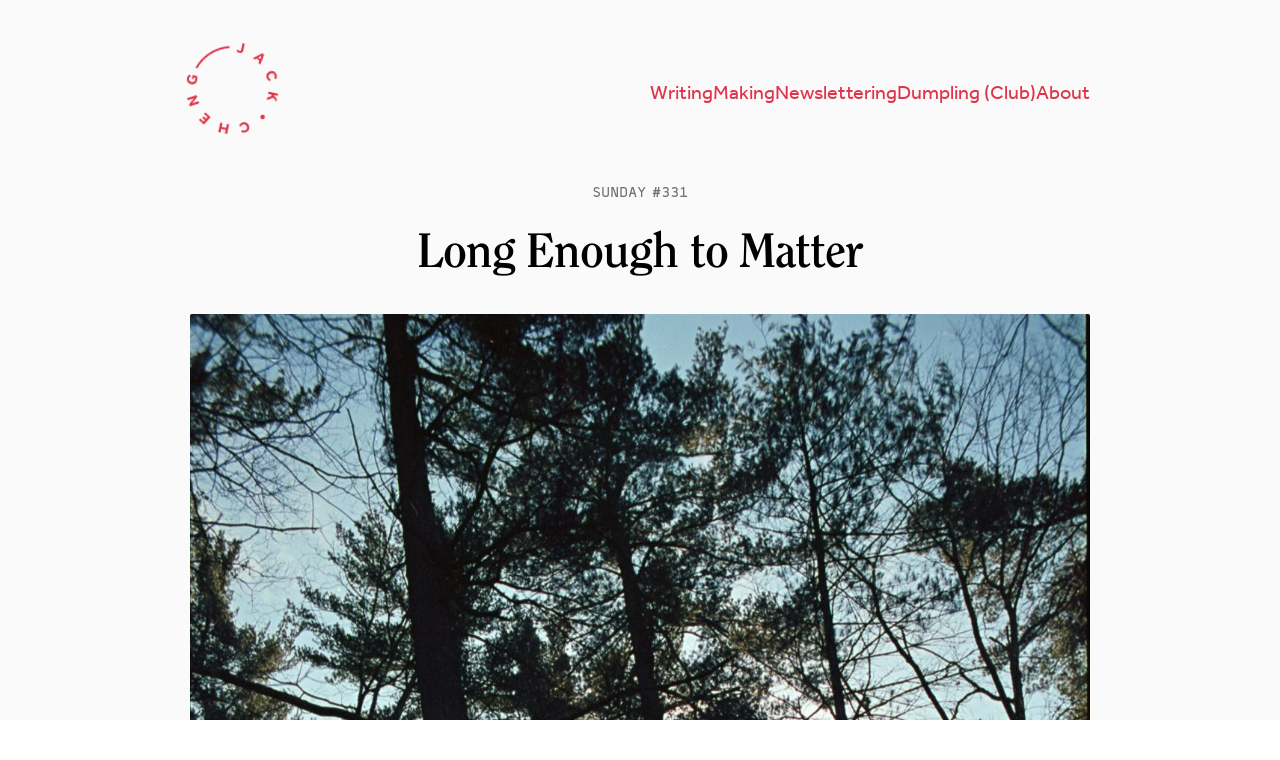

--- FILE ---
content_type: text/html; charset=utf-8
request_url: https://www.jackcheng.com/sunday/331-long-enough-to-matter/
body_size: 7971
content:
<!DOCTYPE html>
<html lang="en">
<head>
  <title>#331: Long Enough to Matter</title>
  <meta charset="utf-8"/>
  <meta http-equiv="X-UA-Compatible" content="IE=edge"/>
  <meta name="HandheldFriendly" content="True"/>
  <meta name="viewport" content="width=device-width, initial-scale=1.0"/>

  <!-- rss -->
  <link href="/sunday/rss/" rel="alternate" type="application/atom+xml"/>
  
  <!-- mastodon verification -->
  <link href="https://indieweb.social/@jackcheng" rel="me"/>

  <!-- ghost theme variables -->
  <style>
    @import url("https://fast.fonts.net/lt/1.css?apiType=css&c=ecff8f21-c2dc-4e0a-8445-b2269342c1c3&fontids=812395");
    @font-face{
        font-family: "ITC Clearface Bold";
        src: url("https://www.jackcheng.com/assets/fonts/itc-clearface-bold.woff2?v=265c1b400f") format("woff2"),url("https://www.jackcheng.com/assets/fonts/itc-clearface-bold.woff?v=265c1b400f") format("woff");
        font-display: auto;
        font-style: normal;
        font-weight: bold;
        font-stretch: normal;
    }
    :root {
      --header-color: #CDBEC4;
    }
  </style>
  
  <!-- rss -->
  <link rel="stylesheet" type="text/css" href="https://www.jackcheng.com/assets/css/screen.css?v=265c1b400f" />
  <link rel="stylesheet" href="https://use.typekit.net/ylo0pwr.css">

  <!-- seo -->
    <meta name="description" content="Or when not to strive for mastery.">
    <link rel="icon" href="https://www.jackcheng.com/content/images/size/w256h256/2024/10/logo-round.png" type="image/png">
    <link rel="canonical" href="https://www.jackcheng.com/sunday/331-long-enough-to-matter/">
    <meta name="referrer" content="no-referrer-when-downgrade">
    
    <meta property="og:site_name" content="Jack Cheng">
    <meta property="og:type" content="article">
    <meta property="og:title" content="#331: Long Enough to Matter">
    <meta property="og:description" content="Or when not to strive for mastery.">
    <meta property="og:url" content="https://www.jackcheng.com/sunday/331-long-enough-to-matter/">
    <meta property="og:image" content="https://www.jackcheng.com/content/images/size/w1200/2022/02/331.jpg">
    <meta property="article:published_time" content="2021-03-21T04:00:00.000Z">
    <meta property="article:modified_time" content="2024-01-17T22:54:14.000Z">
    <meta property="article:tag" content="Sunday Letter">
    <meta property="article:tag" content="mastery">
    <meta property="article:tag" content="daily routine">
    
    <meta property="article:publisher" content="https://www.facebook.com/ajackcheng">
    <meta name="twitter:card" content="summary_large_image">
    <meta name="twitter:title" content="#331: Long Enough to Matter">
    <meta name="twitter:description" content="Or when not to strive for mastery.">
    <meta name="twitter:url" content="https://www.jackcheng.com/sunday/331-long-enough-to-matter/">
    <meta name="twitter:image" content="https://www.jackcheng.com/content/images/size/w1200/2022/02/331.jpg">
    <meta name="twitter:label1" content="Written by">
    <meta name="twitter:data1" content="Jack Cheng">
    <meta name="twitter:label2" content="Filed under">
    <meta name="twitter:data2" content="Sunday Letter, mastery, daily routine">
    <meta name="twitter:site" content="@jackcheng">
    <meta property="og:image:width" content="1200">
    <meta property="og:image:height" content="1796">
    
    <script type="application/ld+json">
{
    "@context": "https://schema.org",
    "@type": "Article",
    "publisher": {
        "@type": "Organization",
        "name": "Jack Cheng",
        "url": "https://www.jackcheng.com/",
        "logo": {
            "@type": "ImageObject",
            "url": "https://www.jackcheng.com/content/images/2023/04/logo-round.svg",
            "width": 60,
            "height": 60
        }
    },
    "author": {
        "@type": "Person",
        "name": "Jack Cheng",
        "image": {
            "@type": "ImageObject",
            "url": "https://www.jackcheng.com/content/images/size/w1200/2023/06/jc-2023-cropped-square.jpg",
            "width": 1200,
            "height": 1200
        },
        "url": "https://www.jackcheng.com/404/",
        "sameAs": [
            "https://jackcheng.com"
        ]
    },
    "headline": "#331: Long Enough to Matter",
    "url": "https://www.jackcheng.com/sunday/331-long-enough-to-matter/",
    "datePublished": "2021-03-21T04:00:00.000Z",
    "dateModified": "2024-01-17T22:54:14.000Z",
    "image": {
        "@type": "ImageObject",
        "url": "https://www.jackcheng.com/content/images/size/w1200/2022/02/331.jpg",
        "width": 1200,
        "height": 1796
    },
    "keywords": "Sunday Letter, mastery, daily routine",
    "description": "Or when not to strive for mastery.",
    "mainEntityOfPage": "https://www.jackcheng.com/sunday/331-long-enough-to-matter/"
}
    </script>

    <meta name="generator" content="Ghost 6.13">
    <link rel="alternate" type="application/rss+xml" title="Jack Cheng" href="https://www.jackcheng.com/potions/rss/">
    <script defer src="https://cdn.jsdelivr.net/ghost/portal@~2.56/umd/portal.min.js" data-i18n="true" data-ghost="https://www.jackcheng.com/" data-key="c51aa6a6ba6b286c5ef012012d" data-api="https://jack-cheng.ghost.io/ghost/api/content/" data-locale="en" crossorigin="anonymous"></script><style id="gh-members-styles">.gh-post-upgrade-cta-content,
.gh-post-upgrade-cta {
    display: flex;
    flex-direction: column;
    align-items: center;
    font-family: -apple-system, BlinkMacSystemFont, 'Segoe UI', Roboto, Oxygen, Ubuntu, Cantarell, 'Open Sans', 'Helvetica Neue', sans-serif;
    text-align: center;
    width: 100%;
    color: #ffffff;
    font-size: 16px;
}

.gh-post-upgrade-cta-content {
    border-radius: 8px;
    padding: 40px 4vw;
}

.gh-post-upgrade-cta h2 {
    color: #ffffff;
    font-size: 28px;
    letter-spacing: -0.2px;
    margin: 0;
    padding: 0;
}

.gh-post-upgrade-cta p {
    margin: 20px 0 0;
    padding: 0;
}

.gh-post-upgrade-cta small {
    font-size: 16px;
    letter-spacing: -0.2px;
}

.gh-post-upgrade-cta a {
    color: #ffffff;
    cursor: pointer;
    font-weight: 500;
    box-shadow: none;
    text-decoration: underline;
}

.gh-post-upgrade-cta a:hover {
    color: #ffffff;
    opacity: 0.8;
    box-shadow: none;
    text-decoration: underline;
}

.gh-post-upgrade-cta a.gh-btn {
    display: block;
    background: #ffffff;
    text-decoration: none;
    margin: 28px 0 0;
    padding: 8px 18px;
    border-radius: 4px;
    font-size: 16px;
    font-weight: 600;
}

.gh-post-upgrade-cta a.gh-btn:hover {
    opacity: 0.92;
}</style><script async src="https://js.stripe.com/v3/"></script>
    <script defer src="https://cdn.jsdelivr.net/ghost/sodo-search@~1.8/umd/sodo-search.min.js" data-key="c51aa6a6ba6b286c5ef012012d" data-styles="https://cdn.jsdelivr.net/ghost/sodo-search@~1.8/umd/main.css" data-sodo-search="https://jack-cheng.ghost.io/" data-locale="en" crossorigin="anonymous"></script>
    
    <link href="https://www.jackcheng.com/webmentions/receive/" rel="webmention">
    <script defer src="/public/cards.min.js?v=265c1b400f"></script>
    <link rel="stylesheet" type="text/css" href="/public/cards.min.css?v=265c1b400f">
    <script defer src="/public/member-attribution.min.js?v=265c1b400f"></script>
    <script defer src="/public/ghost-stats.min.js?v=265c1b400f" data-stringify-payload="false" data-datasource="analytics_events" data-storage="localStorage" data-host="https://www.jackcheng.com/.ghost/analytics/api/v1/page_hit"  tb_site_uuid="7037ff47-42ed-4828-916e-8a62e942a395" tb_post_uuid="e75ba973-1cf2-4ad9-b761-e3e31e6e4ef5" tb_post_type="post" tb_member_uuid="undefined" tb_member_status="undefined"></script><style>:root {--ghost-accent-color: #DD354C;}</style>
    <meta name="fediverse:creator" content="@jackcheng@indieweb.social" />
</head>
<body class="post-template tag-sunday tag-mastery tag-daily-routine">
<header id="site-header" class="site-header">
  <nav id="site-nav">
    <a id="site-logo" href="https://www.jackcheng.com">
        <svg width="202" height="202" viewBox="0 0 202 202" fill="none" xmlns="http://www.w3.org/2000/svg">
<title id="logo-title">Jack Cheng</title>
<path fill-rule="evenodd" clip-rule="evenodd" d="M79.561 23.0214C53.1348 30.4466 32.1743 50.9477 24.1064 77.0996L20.2842 75.9205C28.7516 48.4733 50.742 26.964 78.479 19.1705L79.561 23.0214Z" fill="hsl(352, 72%, 54%)"/>
<path d="M93.9538 25.58L96.8938 22.79C97.4338 23.43 97.9838 23.89 98.5438 24.17C99.1038 24.43 99.6938 24.56 100.314 24.56C101.134 24.56 101.794 24.31 102.294 23.81C102.794 23.31 103.044 22.58 103.044 21.62V8H107.574V21.92C107.574 23.44 107.244 24.69 106.584 25.67C105.944 26.65 105.094 27.38 104.034 27.86C102.994 28.32 101.864 28.55 100.644 28.55C97.7438 28.55 95.5138 27.56 93.9538 25.58Z" fill="hsl(352, 72%, 54%)"/>
<path d="M129.882 33.0913L146.356 19.4971L150.695 22.0021L147.029 42.9913L142.742 40.5163L143.712 35.7762L137.607 32.2512L133.987 35.4613L129.882 33.0913ZM140.271 29.7364L144.532 32.1964L146.207 24.4343L140.271 29.7364Z" fill="hsl(352, 72%, 54%)"/>
<path d="M173.983 67.4992L173.086 71.5852C172.148 71.4802 171.181 71.2067 170.187 70.7646C169.203 70.3398 168.276 69.7548 167.407 69.0094C166.538 68.2641 165.793 67.3545 165.173 66.2807C164.163 64.5313 163.658 62.7561 163.658 60.9551C163.667 59.1714 164.127 57.5085 165.038 55.9664C165.976 54.4317 167.32 53.1593 169.07 52.1493C170.351 51.4093 171.672 50.9358 173.03 50.7288C174.406 50.5118 175.734 50.553 177.016 50.8524C178.307 51.1692 179.502 51.7382 180.599 52.5593C181.707 53.3979 182.646 54.484 183.416 55.8176C184.336 57.4111 184.851 58.9841 184.963 60.5365C185.074 62.089 184.805 63.5835 184.156 65.0203L180.039 63.8293C180.467 62.8897 180.692 61.9398 180.715 60.9796C180.755 60.0095 180.491 59.0308 179.921 58.0435C179.321 57.0043 178.549 56.2486 177.607 55.7765C176.692 55.3117 175.699 55.1115 174.628 55.1758C173.566 55.2574 172.533 55.5883 171.529 56.1683C170.507 56.7583 169.704 57.4874 169.12 58.3558C168.546 59.2415 168.231 60.1967 168.176 61.2215C168.138 62.2363 168.41 63.246 168.99 64.2506C169.47 65.082 169.982 65.7098 170.527 66.134C171.073 66.5583 171.628 66.861 172.195 67.042C172.788 67.2304 173.385 67.3828 173.983 67.4992Z" fill="hsl(352, 72%, 54%)"/>
<path d="M174.52 93.1455H194.53V97.6755H186.55L194.53 104.366V109.616L186.73 102.746L174.52 110.546V105.056L183.25 99.7155L180.97 97.6755H174.52V93.1455Z" fill="hsl(352, 72%, 54%)"/>
<path d="M175.917 141.507C176.644 141.927 177.199 142.476 177.582 143.156C177.954 143.854 178.145 144.592 178.156 145.371C178.175 146.178 177.98 146.934 177.572 147.641C177.154 148.365 176.596 148.912 175.898 149.281C175.208 149.679 174.473 149.883 173.693 149.891C172.903 149.917 172.144 149.721 171.417 149.301C170.709 148.892 170.159 148.334 169.769 147.625C169.386 146.946 169.185 146.202 169.167 145.395C169.156 144.616 169.36 143.865 169.778 143.141C170.186 142.434 170.735 141.882 171.425 141.484C172.123 141.115 172.867 140.917 173.657 140.89C174.455 140.892 175.209 141.098 175.917 141.507Z" fill="hsl(352, 72%, 54%)"/>
<path d="M135.031 173.473L130.945 172.576C131.05 171.638 131.323 170.671 131.765 169.677C132.19 168.693 132.775 167.766 133.521 166.897C134.266 166.028 135.175 165.283 136.249 164.663C137.999 163.653 139.774 163.148 141.575 163.148C143.359 163.157 145.021 163.617 146.564 164.528C148.098 165.466 149.371 166.81 150.381 168.56C151.121 169.841 151.594 171.162 151.801 172.52C152.018 173.896 151.977 175.224 151.678 176.506C151.361 177.797 150.792 178.992 149.971 180.089C149.132 181.197 148.046 182.136 146.712 182.906C145.119 183.826 143.546 184.341 141.993 184.453C140.441 184.564 138.946 184.295 137.51 183.646L138.701 179.529C139.64 179.957 140.59 180.182 141.55 180.205C142.521 180.245 143.499 179.981 144.486 179.411C145.526 178.811 146.281 178.039 146.753 177.097C147.218 176.182 147.419 175.189 147.354 174.118C147.273 173.056 146.942 172.023 146.362 171.019C145.772 169.997 145.043 169.194 144.174 168.61C143.289 168.036 142.333 167.721 141.308 167.666C140.294 167.628 139.284 167.9 138.279 168.48C137.448 168.96 136.82 169.472 136.396 170.017C135.972 170.563 135.669 171.118 135.488 171.685C135.3 172.278 135.147 172.875 135.031 173.473Z" fill="hsl(352, 72%, 54%)"/>
<path d="M110.381 174.01V194.02H105.851V186.34H97.1806V194.02H92.6506V174.01H97.1806V182.23H105.851V174.01H110.381Z" fill="hsl(352, 72%, 54%)"/>
<path d="M70.8669 167.606L60.8619 184.935L49.0147 178.095L50.9947 174.665L58.9188 179.24L60.8688 175.863L54.7114 172.308L56.6314 168.982L62.7888 172.537L64.9488 168.796L56.4531 163.891L58.4481 160.436L70.8669 167.606Z" fill="hsl(352, 72%, 54%)"/>
<path d="M42.6643 145.069L25.3351 155.074L23.1751 151.333L30.0898 137.33L18.8401 143.825L16.6051 139.954L33.9343 129.949L35.9893 133.508L28.9718 147.813L40.4293 141.198L42.6643 145.069Z" fill="hsl(352, 72%, 54%)"/>
<path d="M21.17 99.5499H17.51V91.8398H26.18C27.06 92.8798 27.75 94.0998 28.25 95.4998C28.75 96.8798 29 98.4598 29 100.24C29 102.42 28.56 104.29 27.68 105.85C26.78 107.41 25.55 108.61 23.99 109.45C22.41 110.27 20.6 110.68 18.56 110.68C17.06 110.68 15.67 110.43 14.39 109.93C13.11 109.43 11.99 108.72 11.03 107.8C10.07 106.88 9.33 105.79 8.81 104.53C8.27 103.25 8 101.85 8 100.33C8 98.5098 8.34 96.9098 9.02 95.5298C9.68 94.1498 10.61 93.0198 11.81 92.1398L14.72 95.1998C13.96 95.8198 13.34 96.5198 12.86 97.2999C12.38 98.0799 12.14 99.0298 12.14 100.15C12.14 101.37 12.43 102.42 13.01 103.3C13.59 104.16 14.37 104.82 15.35 105.28C16.31 105.74 17.38 105.97 18.56 105.97C19.84 105.97 20.96 105.71 21.92 105.19C22.86 104.65 23.59 103.93 24.11 103.03C24.63 102.13 24.89 101.11 24.89 99.9698C24.89 99.1698 24.8 98.4398 24.62 97.7798C24.42 97.1198 24.11 96.5298 23.69 96.0098H21.17V99.5499Z" fill="hsl(352, 72%, 54%)"/>
</svg>
    </a>
      <ul>
      <li class="nav-writing"><a href="https://www.jackcheng.com/books/">Writing</a></li>
      <li class="nav-making"><a href="https://www.jackcheng.com/projects/">Making</a></li>
      <li class="nav-newslettering"><a href="https://www.jackcheng.com/sunday/">Newslettering</a></li>
      <li class="nav-dumpling-club"><a href="https://www.jackcheng.com/dumpling-club/">Dumpling (Club)</a></li>
      <li class="nav-about"><a href="https://www.jackcheng.com/about/">About</a></li>
</ul>
  </nav>
</header>



    <main id="site-main" class="site-main">
      <article class="article post tag-sunday tag-mastery tag-daily-routine has-image">
        <header class="article-header gh-canvas">
              <h5>
                  <a href="/sunday/">sunday</a>
                  <span id="issue-number" class="issue-number"></span>
              </h5>

              <h1 class="main-title" id="article-title">#331: Long Enough to Matter</h1>

                    <figure class="article-image">
          <img
              srcset="/content/images/size/w300/2022/02/331.jpg 300w,
                      /content/images/size/w600/2022/02/331.jpg 600w,
                      /content/images/size/w900/2022/02/331.jpg 900w,
                      /content/images/size/w1800/2022/02/331.jpg 1800w"
              sizes="(min-width: 1200px) 1800px, 100vw"
              src="/content/images/size/w1800/2022/02/331.jpg"
              alt="Light through silhouetted trees."
          />
              <figcaption><span style="white-space: pre-wrap;">Through the trees. Irons, MI (Ektar 100)</span></figcaption>
      </figure>
        </header>

        <section id="article-content" class="article-content content">
          <p>A reader, Jim, asked about my current routine. You might recall <a href="https://web.archive.org/web/20210422173835/https://www.jackcheng.com/notes/daily-routine-may-2020/" rel="noreferrer">my update from a couple of months into lockdown</a>, and while a few big things have changed since then, the biggest is probably this: I’ve started doing morning spin rides.</p><p>What brought this about was sifting through my archive of Sunday letters, and finding the one I wrote <a href="https://www.jackcheng.com/sunday/27-a-letter/">as a letter to myself on my thirtieth birthday</a>. Just one line in it – “Exercise regularly; you get moody if you don’t.” – but the line I needed.</p><p>When we first got the bike last year, I approached it how I approach most things: with the intention of going for longer and harder – getting <em>better</em> – over time. And while I did learn that even a 30-minute ride, let alone a 45-minute one – was too long (<a href="https://www.jackcheng.com/sunday/324-fast-and-slow-twitch/">fast-twitch muscles</a>, remember?), it took me a while to shake my usual mindset – that the main reason to do something is to get better at it.</p><p>There is a joy in growth and mastery, for sure. But there is also a threshold when the dread and pressure of needing to improve stifles the good feelings of the practice. Unhealthy striving begets injury; basically every story ever told about artist burnout is about going too far past this threshold.</p><p>That said, I do think there’s such a thing as not enough practice. When it comes to the bike, five or ten minutes isn’t always adequate for me. With five or ten minutes, I don’t really get a chance to get into the ride. So where I land on the duration question is: go for long enough to matter (but not too long to keep you off the bike). Long enough that it’s a good ride.</p><p>I think there’s actually a perceptible moment, in the ride itself, that it becomes a good ride. Not necessarily an easy ride, but a <em>good</em> ride. A ride you feel good <em>about</em>. It’s when your preconceptions of the ride melt away, and you’re alone with the ride. Just as there’s a moment, on any loosely-planned trip, when the trip takes hold. When the trip itself tells you where to go next. When a hike or scene or story tells you what it wants to be.</p><p>It’s not necessarily stillness that’s required, but a constancy of motion – an inertia. You have to wait it out, wait for your distracted mind to settle, sediment at the bottom of the glass. You have to be riding, or walking, or thinking about the potentialities of your novel, for long enough to be able to hear a response. Journaling, warmups, stretches, are all ways in, ways of angling yourself toward this response.</p><p>At least that’s how I feel now. On some mornings, on the bike, that’s fifteen minutes. Other days it’s twenty. It’s intervals, low-impact rides, beginner rides, or, if I really need it, a extra day off. I do have a designated rest day, Sunday, when I do a regular yoga class instead. But otherwise it’s a practice of listening and, maybe newer for me, striving for a feeling, rather than progress for progress sake.</p>
          <div class="tags"><a href="/sunday/mastery/">mastery</a><a href="/sunday/daily-routine/">daily routine</a></div>
          <time>Mar 21 2021</time>
        </section>

            <footer class="article-footer">
            
            <div class="cta-content">
              <p>
                  You’re reading <span id="issue-article">an </span>issue <span class="issue-number"></span> of <a href="/sunday/">Sunday</a>, a (mostly) weekly email letter from <a href="/about/">Jack Cheng</a>.
                I’m a Detroit-based <a href="/books/see-you-in-the-cosmos/">author</a>, maker, semi-retired designer, and expert dabbler. I also think a lot about creative work, slow tech, and the art of living.
              </p>
              <form data-members-form="subscribe" id="cta-form">
  <div id="cta-fields">
    <input data-members-plan type="hidden" value="Free" />
    <input data-members-label type="hidden" value="Sunday Subscribers" />
    <input data-members-email type="email" required="true" placeholder="Type your email ..."/>
    <button type="submit">Subscribe</button>
  </div>
  <p data-members-error><!-- error message will appear here --></p>
</form>            </div>
            <nav class="article-nav">
              <article class="prev-post">
                <a href="/sunday/330-wrl-spring-forward-edition/"><h5>Previously</h5>#330: Watch/Read/Listen: Spring Forward Edition</a>
              </article>
                <article class="next-post">
                  <a href="/sunday/332-exploration-presentation/"><h5>Next</h5>#332: Exploration, Presentation</a>
                </article>
            </nav>
            </footer>
    </article>
  </main>

  <script>
    // Hack for splitting issue numbers from title
    let title = document.getElementById('article-title').innerText.split(': ');
    let issue = title[0];
    let clean_title = title[1];
    document.getElementById('article-title').innerText = clean_title;
    var issue_elements = document.querySelectorAll('.issue-number');
    for(var i = 0; i < issue_elements.length; i++) {
      issue_elements[i].innerText = issue;
    }
    document.getElementById('issue-article').innerText = ''; // Get rid of the "an" before "issue"
  </script>


<footer id="site-footer">
  <nav>
      <ul>
      <li class="nav-author-visits"><a href="https://www.jackcheng.com/author-visits/">Author Visits</a></li>
      <li class="nav-instagram"><a href="https://instagram.com/jackcheng">Instagram</a></li>
      <li class="nav-mastodon"><a href="https://indieweb.social/@jackcheng">Mastodon</a></li>
      <li class="nav-rss"><a href="https://www.jackcheng.com/sunday/rss/">RSS</a></li>
</ul>
  </nav>
  <span class="copyright">&copy; 2026 Jack Cheng</span>
</footer>

</body>
</html>


--- FILE ---
content_type: text/css; charset=UTF-8
request_url: https://www.jackcheng.com/assets/css/screen.css?v=265c1b400f
body_size: 4071
content:
/* Import CSS reset and base styles */
@import "resets.css";

:root {
  --brand-color: 352;
  --font-text: effra, -apple-system, BlinkMacSystemFont, “Roboto”, “Droid Sans”, Helvetica, Arial, sans-serif;
  --font-alt: ff-typestar-ocr-web-pro, sans-serif;
  --font-display: "ITC Clearface Bold", Georgia, serif;
  --base: 1.25rem; /* 20px */
  --line-height: calc( 4 / 3 );
  --lh: calc(var(--base) * var(--line-height));
  --teeny: .6em;
  --smallest: .7em;
  --smaller: .85em;
  --larger: 1.4em;
  --largest: 2.4em;
  --lightness: 0%;
  --bg-color: hsl(0 0% calc(100% - var(--lightness)));
  --bg-accent: hsl(42 100% 96%);
  --text-color: hsl(0 0% var(--lightness) / 0.85);
  --lighter: hsl(0 0% var(--lightness) / 0.75);
  --lightest: hsl(0 0% var(--lightness) / 0.55);
  --darker: hsl(0 0% var(--lightness) / 1.0);
  --faint: hsl(0 0% var(--lightness) / 0.10);
  --faintest: hsl(0 0% var(--lightness) / 0.02);
  --ql: calc(var(--lh) / 4);
  --hl: calc(var(--lh) / 2);
  --dl: calc(var(--lh) * 2);
  --link-color: hsl(var(--brand-color), 72%, 54%);
  --link-accent: hsl(306 26% 85%);
  --grid-unit: 80px;
  --grid-gap: 24px;
}

html {
  font-size: var(--base);
  line-height: var(--line-height);
}

body {
  -webkit-font-smoothing: antialiased;
  -moz-osx-font-smoothing: grayscale;
  font-family: var(--font-text);
  color: var(--text-color);
  background: var(--bg-color);
  display: flex;
  flex-direction: column;
  min-height: 100vh;
}

main {
  flex: 1;
}

header {
  background: var(--faintest);
}

header li, footer li {
  list-style: none;
}

header, footer, .content, .outer {
  padding: var(--lh) var(--grid-gap);
}

main footer {
  padding-top: 0;
}

header p a {
  text-decoration: underline;
}

#site-main {
  padding-top: 0;
}
.content a { color: var(--link-color); }

h1, h2, h3, strong {
  color: var(--darker);
  font-weight: 500;
}

h1, h2 {
  font-size: var(--larger);
  margin: var(--hl) 0;
  font-weight: normal;
  line-height: calc( 4 / 3 );
}

header h1 {
  font-size: var(--largest);
  line-height: 1.125;
  margin: var(--hl) 0 var(--ql);
  font-family: var(--font-display);
  font-weight: bold;
  letter-spacing: -0.02em;
}

h5 {
  font-weight: normal;
}

h5, time, .tag, .tags a, .button, button {
  font-size: var(--smallest);
  font-family: var(--font-alt);
  text-transform: uppercase;
  word-spacing: -0.15em;
}

h4 {
  margin-bottom: var(--ql);
}

h5, time {
  color: var(--lightest);
}

h5 time {
  font-size: 1em;
}

h5 time::before {
  content: " | ";
  color: var(--faint);
}

.article-excerpt {
  font-size: var(--smaller);
  color: var(--lightest);
  margin-top: var(--lh);
  line-height: 1.5;
}

main > header, article > header {
  text-align: center;
}

.article-header h4 {
  margin: var(--ql) 0 calc(var(--ql) * -1);
}

.article-header .article-image {
  margin: var(--lh) calc(var(--grid-gap) * -1);
  position: relative;
  border-radius: 2px;
}

.article-header .article-image img {
  display: block;
  width: 100%;
}

figcaption {
  font-size: var(--teeny);
  color: var(--lightest);
  text-align: right;
  padding: var(--ql);
  font-family: var(--font-alt);
  width: 100%;
  /* background: var(--faintest); */
}

figcaption a {
  text-decoration: underline;
}

.article-content h2 {
  margin-top: var(--dl);
}

.article-content h3 {
  margin: var(--lh) 0 0;
}

.article-content, .post-list {
  display: flex;
  flex-direction: column;
  align-items: center;
}

.article-content > *, .post-list > * {
  width: 100%;
  max-width: 29rem;
}

.article-content p, .article-content ul, .article-content ol, .article-content blockquote, .article-content > iframe{
  margin-bottom: var(--lh);
}

.article-content p {
  hyphens: auto;
}

.article-content p a{
  color: var(--link-color);
  hyphens: none; /* don't hyphenate links */
}

.article-content li {
  padding-left: 0.5em;
  margin: var(--ql) 1.1em;
}

.article-content div + p {
  margin-top: var(--lh);
}

.article-content > *:last-child {
  margin-bottom: 0;
}

hr {
  border: none;
  height: 2px;
  background: var(--faint);
  margin: var(--hl) auto;
  width: 10vw;
}

hr + h2 {
  margin-top: var(--hl);
}

.article-content blockquote {
  padding-left: calc(var(--hl) + 5px);
  border-left: 2px solid var(--link-color);
  color: var(--lighter);
}

.article-content figure {
  display: flex;
  flex-direction: column;
  align-items: center;
  margin: var(--hl) 0;
  border-radius: 2px;
}

.article-content figure img {
  margin-bottom: 0;
  display: block;
}

.article-content iframe {
  max-width: 100%;
  margin-bottom: var(--lh);
}

.article-content .cards {
  margin-left: calc(var(--grid-gap) * -1);
  margin-right: calc(var(--grid-gap) * -1);
}

a:hover, button:hover { opacity: 0.8; }

.tags {
  margin: var(--lh) 0;
  line-height: 1.75;
}

.tags, footer nav ul {
  display: flex;
  flex-wrap: wrap;
  align-items: center;
  gap: 0.4em;
}

.tags a, .button, button {
  border: 2px solid var(--link-color);
  border-radius: 2px;
  white-space: nowrap; /* prevent word break */
  cursor: pointer;
  display: inline-block;
  padding: 0 0.4em;
  -webkit-font-smoothing: auto;
  -moz-osx-font-smoothing: auto;
  color: var(--link-color);
}

.tags a:hover, .tags a.active-tag {
  opacity: 1.0;
}

a.light {
  border-color: var(--faint);
  background: transparent !important; 
  color: var(--lightest) !important;
}

/* Article Navigation */

.article-nav {
  display: flex;
  flex-direction: row;
  justify-content: space-between;
  padding-top: var(--lh);
  font-size: var(--smaller);
}

.article-nav a {
  color: var(--link-color);
  display: block;
  max-width: 45vw;
}

.next-post {
  text-align: right;
}

.cards {
  display: grid;
  grid-template-columns: repeat(auto-fit, minmax(200px, 1fr));
  grid-gap: var(--grid-gap);
  position: relative;
}

.cards .card a {
  background: var(--faintest);
  display: block;
  color: var(--text-color);
  display: flex;
  flex-direction: column;
  justify-content: center;
  height: 100%;
  border-radius: 2px;
  overflow: hidden;
  min-height: calc(var(--lh) * 6);
}

/* .card a {
  background: var(--faintest);
  display: block;
  color: var(--text-color);
  display: flex;
  flex-direction: column;
  justify-content: center;
  height: 100%;
  border-radius: 2px;
  overflow: hidden;
  min-height: calc(var(--lh) * 6);
} */

.card img, .card .cta-content{
  object-fit: cover;
  aspect-ratio: 3 / 2;
  width: 100%;
  display: block;
  margin-bottom: 0;
}

.card .cta-content {
  position: absolute;
}

.card-content {
  font-size: var(--smaller);
  padding: calc(var(--grid-gap) * .75);
  line-height: 1.333;
  margin: auto;
  width: 100%;
}

.card-content h3, .card-content p {
  font-weight: normal;
  letter-spacing: 0.01em;
}

.card-content p {
  color: var(--lightest);
  margin-bottom: 0;
}

.card-content time {
  font-size: var(--smallest);
}

#sunday-content .cards {
  grid-template-columns: repeat(auto-fit, minmax(240px, 1fr));
}

/* Memberships */

#plans {
}

#plans .card {
  background: rbg(254,251,232);
  border: 1px solid var(--faint);
  padding: var(--grid-gap);
  margin-bottom: var(--hl);
}

#plans .card-content {
}

#plans article a {
  display: block;
}

#plans article h2 {
  margin: 0;
}

#plans + p {
  color: var(--lighter);
  font-size: var(--smaller);
  text-align: center;
}

#membership-updates {
  padding-bottom: var(--dl);
  /* border-top: 3px solid var(--link-color); */
}

#membership-updates article {
  position: relative;
  margin: var(--lh) 0 calc(var(--lh) * 1.5);
}

#membership-updates.article-content {
  display: block;
}

#membership-updates .article-image {
  margin-bottom: var(--lh);
}

.membership-card {
  background: var(--bg-accent);
  padding: var(--hl);
  margin-top: var(--lh);
}

.membership-card h2 {
  margin-top: 0;
  line-height: 1.2;
  font-size: var(--base);
}

.membership-card + p {
  font-size: var(--smaller);
  text-align: center;
  margin-top: var(--ql);
}

.membership-card + p a {
  color: var(--link-color);
}

.membership-card li a {
  border-bottom: 1px solid var(--lighter);
}

p.membership-description {
  margin: 0 -12px var(--ql);
}

.membership-locked {
  text-align: center;
  background: var(--faintest);
  padding: var(--lh) var(--lh) var(--dl);
  margin-bottom: var(--hl);
  /* border: 1px dotted var(--faint); */
}

.membership-locked a {
  margin-top: var(--ql);
}

.blurred{
  filter: blur(6px);
}

/* Sunday Letter Signup */

.cta-content {
  display: flex;
  align-items: center;
  justify-content: center;
  flex-direction: column;
  text-align: center;
  padding: var(--lh) var(--grid-gap) calc(var(--lh) * 1.25);
  background: var(--bg-accent);
  border-radius: 2px;
  margin-right: calc(var(--grid-gap) * -1);
  margin-left: calc(var(--grid-gap) * -1);
  color: var(--lighter);
}

.cta-content > p {
  font-size: var(--smaller);
  width: 100%;
  max-width: calc(var(--grid-unit) * 8);
}

.cta-content a {
  /* border-bottom: 2px solid var(--link-accent);  */
  text-decoration: underline;
}

main header .tags {
  margin-top: var(--ql);
}

main header p {
  margin-bottom: var(--hl);
}

#cta-fields {
  display: flex;
  align-items: center;
  flex-wrap: wrap;
  gap: var(--ql);
}

#cta-form {
  width: 100%;
  max-width: calc(var(--grid-unit) * 6);
  margin-top: var(--hl);
}

#cta-form p {
  font-size: var(--smaller);
  margin: var(--hl) 0;
  position: absolute;
  color: var(--lighter);
}

#cta-form.loading button {
  display: none;
}

#cta-form.error::after {
  content: "Something went wrong. 😬";
}

#cta-form.success::after {
  content: "One more step: you should have just received an email to confirm your address. If you don’t see it in your Inbox, check your Spam or Promotions folders.";
  font-size: var(--smaller);
  margin: var(--hl) 0;
  display: block;
  color: var(--lighter);
}

#cta-form.loading #cta-fields::after {
  content: "Loading...";
  border-radius: 2px;
  background: var(--faint);
  text-align: center;
  display: inline-block;
  color: var(--bg-color);
  padding: var(--ql);
  text-transform: uppercase;
  font-size: var(--smallest);
  font-family: var(--font-alt);
  word-spacing: -0.15em;
}

#cta-form input {
  color: var(--text-color);
  background: var(--bg-color);
  border: 1px solid var(--faint);
  box-shadow: 0 1px 1px rgb(0 0 0 / 0.05);
  padding: 6px 10px;
  flex: 4 0 auto;
  border-radius: 2px;
  line-height: 2rem;
}

#cta-form button, #cta-form.loading #cta-fields::after {
  flex: 1 0 auto;
  line-height: 2rem;
}

.button, button, .active-tag {
  background: var(--link-color);
  color: var(--bg-color) !important;
}

.button, button {
  padding: 5px 10px;
  cursor: pointer;
  text-align: center;
}

/* override for Ghost audio player button color */
.kg-audio-player button {
  color: var(--link-color) !important;
}

.active-tag {
  position: relative;
  padding-left: 20px !important;
}

.active-tag:before, .active-tag:after {
  position: absolute;
  left: 9px;
  top: 8px;
  content: ' ';
  height: 10px;
  width: 2px;
  background-color: var(--bg-color);
}

.active-tag:before {
  transform: rotate(45deg);
}

.active-tag:after {
  transform: rotate(-45deg);
}

/* Index Pages */

.archive-content h3 {
  font-weight: normal;
}

.archive-content h3 time {
  margin-left: 0.5em;
  font-size: var(--smallest);
}

.archive-content li {
  list-style: none;
  padding: calc(var(--lh) * .75) 0;
  border-bottom: 1px solid var(--faint);
}

.archive-content li:last-child {
  border-bottom: 0;
}

.archive-content p {
  color: var(--lighter);
}

/* Book Index */

.books-list {
  display: grid;
  grid-template-columns: repeat(auto-fit, minmax(200px, 1fr));
  grid-gap: var(--grid-gap);
}

.book-content {
  display: flex;
  flex-direction: column;
  text-align: center;
  margin: var(--ql) 0;
}

.book-title {
  order: 1;
}

.book-pubdate {
  order: 2;
  margin: calc(var(--ql) / 2) 0;
}

.book-description {
  font-size: var(--smaller);
  order: 3;
}

/* Footer */

#site-footer {
  background: hsl(0 0% 0% / 1.0);
  font-size: var(--smaller);
  color: hsl(0 0% 55%);
  text-align: center;
}

#site-footer a {
  color: hsl(0 0% 100%);
}

#site-footer ul {
  column-gap: 1.2em;
  justify-content: center;
}

#site-footer nav {
  margin-bottom: var(--hl);
}

#site-nav {
  display: flex;
  justify-content: space-between;
  align-items: center;
  font-size: var(--smaller);
}

#site-nav a {
  color: var(--link-color);
  display: block;
}

#site-nav ul {
  display: flex;
  flex-direction: column;
  text-align: right;
  justify-content: flex-end;
  flex-wrap: wrap;
  column-gap: 1em;
  /* margin-top: var(--hl);
  margin-right: 200px; */
}

#site-logo {
  /* position: absolute;
  right: calc(var(--hl) * -.75);
  top: calc(var(--hl) * -1); */
  margin-left: -8px;
}

#site-logo svg {
  width: 100px;
  height: 100px;
  animation: spin 60s infinite steps(60);
  fill: var(--link-color);
}

@keyframes spin {
  100% {
    transform: rotate(360deg);
  }
}

.emoji {
  margin-right: 0.2em;
}

/* Homepage */

body.home-template section > p {
  margin-bottom: var(--hl);
}

body.home-template p a {
  text-decoration: underline;
}

#home-about {
  min-height: 70vh;
  display: flex;
  flex-direction: column;
  align-items: center;
  justify-content: flex-start;
}

#home-about h1, #home-about p {
  width: 100%;
  max-width: 680px;
  text-align: left;
}

#home-about h1 {
  color: var(--link-color);
  margin: var(--lh) 0 var(--hl);
}

#home-about h1 br {
  display: none;
}

#home-sunday {
  padding-bottom: calc(var(--lh) * 1.25);
}

#home-sunday p:first-child {
  text-align: center;
  color: var(--lighter);
  font-size: var(--smaller);
}

#home-sunday p:first-child::after {
  content: " ↓"
}

/* Book Pages */

#book-content {
  display: flex;
  flex-direction: column;
}

#book-cover {
  margin-top: 0;
  margin-bottom: 0;
}

#book-cover figcaption {
  text-align: center;
}

#book-cover figcaption a {
  color: var(--lighter);
  text-decoration: none;
}

#book-recognition {
  font-size: var(--smaller);
  color: var(--lightest);
  line-height: 1.5;
  margin: var(--lh) 0;
  text-align: center;
}

#book-recognition li{
  list-style: none;
  margin: 0;
  padding: 0;
}

#book-actions {
  border: var(--hl) solid var(--faintest);
  padding: var(--hl);
  margin-top: var(--ql);
  margin-bottom: var(--lh);
  text-align: center;
}

#book-actions li, #book-actions ul {
  margin: 0;
  padding: 0;
  list-style: none;
}

#cta-form + p {
  margin-top: var(--lh);
  color: var(--lightest);
}

/* Hide timestamp on page template */

.page-template .article-content > time {
  display: none;
}

/* Other Helpers */

.shorten {
  display: none;
}

#membership-about {
  margin: calc(var(--lh) * -1) calc(var(--lh) * -1) 0; /* hack for small screen outer padding */
}

/* Tablets and Up */

@media (min-width: 701px) {
  :root {
    --base: 1.25rem; /* 20px */
    --line-height: 1.5;
  }

  footer nav {
    margin-bottom: 0;
  }

  #site-main .has-image #article-content {
    padding-top: 18.5rem;
  }
  
  .article-header .article-image {
    position: relative;
    margin: var(--lh) calc(var(--grid-gap) * -1) -18rem;
    overflow: hidden;
  }

  .article-content .cards {
    margin-left: calc(var(--grid-gap) * -1);
    margin-right: calc(var(--grid-gap) * -1);
  }

  /* restore homepage h1 line break */

  #home-about h1 br {
    display: block;
  }
  
  #site-nav ul {
    flex-direction: row;
    text-align: left;  
    gap: 1.5em;
  }

  #site-nav a {
    font-size: 1.2em;
  }

  #site-footer {
    display: flex;
    justify-content: space-between;
    flex-direction: row-reverse;
    margin-top: var(--lh);
  }

  #site-footer nav {
    margin-bottom: 0;
  }

  .shorten {
    display: inline;
  }

  /* make tall book cover not so tall  */

  #book-header {
    text-align: left;
    display: flex;
    gap: var(--lh);
    align-items: center;
  }

  #book-title {
    font-size: 4.2em;
    line-height: 1em;
  }
    
  #book-intro {
    display: flex;
    flex-direction: column;
    align-items: stretch;
    flex-grow: 2;
    width: 420px;
  }

  #book-content {
    display: block;
  }

  #book-cover, #book-actions {
    width: 260px;
    /* margin: 0 0 0 var(--lh); */
  }

  #book-actions {
    float: right;
    margin-left: var(--lh);
    margin-top: var(--hl);
  }

  #book-recognition {
    text-align: left;
    flex-grow: 2;
  }

  #sunday-header {
    display: flex;
    flex-direction: column;
    align-items: center;
    justify-content: center;
  }

  #sunday-header > * {
    width: calc(var(--grid-unit) * 6);
  }

  #cta-form + p {
    flex-grow: 2;
  }

  hr {
    margin: calc(var(--lh) * 1.5 - 2px) auto;
  }
  
  hr + h2 {
    margin-top: calc(var(--lh) * 1.5);
  }

  #membership-about {
    margin: 0; /* hack for small screen outer padding */
  }
}

@media (min-width: 801px ) {
  .cards {
    grid-gap: var(--hl);
  }

  /* .article-header {
    text-align: left;
  } */

  .article-header .article-image {
    margin-left: calc(var(--grid-unit) * -1);
    margin-right: calc(var(--grid-unit) * -1);
  }

  .article-content .kg-gallery-container {
    width: 800px;
  }

  header, footer, .content, .outer {
    padding: var(--lh) calc((100vw - 740px) / 2);
  }

  #plans, #plans + p {
    max-width: none;
    width: 800px;  
  }

  /* Book Index */

  .books-list .book {
    border: 0;
  }

}

@media (min-width: 960px ) {
  #site-header, #site-footer, #home-sunday {
    padding: var(--lh) calc((100vw - 900px) / 2);
  }
  #site-header {
    padding-bottom: 0;
  }
  #sunday-content {
    /* display: flex; */
    padding-left: var(--lh);
    padding-right: var(--lh);
  }
  #site-membership {
    padding: 0;
    display: grid;
    grid-template-columns: 1fr 530px 20px 300px 1fr;
    grid-gap: var(--grid-gap);
    grid-template-areas:
      "header header header header header"
      ". main . sidebar .";
  }
  #membership-about{
    grid-area: header;
  }
  #membership-account{
    grid-area: sidebar;
  }
  #membership-updates{
    grid-area: main;
  }

  p.excerpt {
    margin-bottom: 0;
  }
  
  p.excerpt a {
    color: var(--link-color);
  }
  
  .article-content .kg-gallery-container {
    width: 960px;
  }

  /* #sunday-content .tags {
    flex-direction: column;
    align-items: flex-start;
    width: 280px; 
  }
  #sunday-content .cards {
    flex-grow: 2;
  } */
}

/* Dark Mode */

@media (prefers-color-scheme: dark) {
  :root {
    --brand-color: 172;
    --lightness: 100%;
    --faint: hsl(0 0% var(--lightness) / 0.25);
    --faintest: hsl(0 0% var(--lightness) / 0.07);  
    --bg-accent: hsl(172 100% 4%);
  }
}